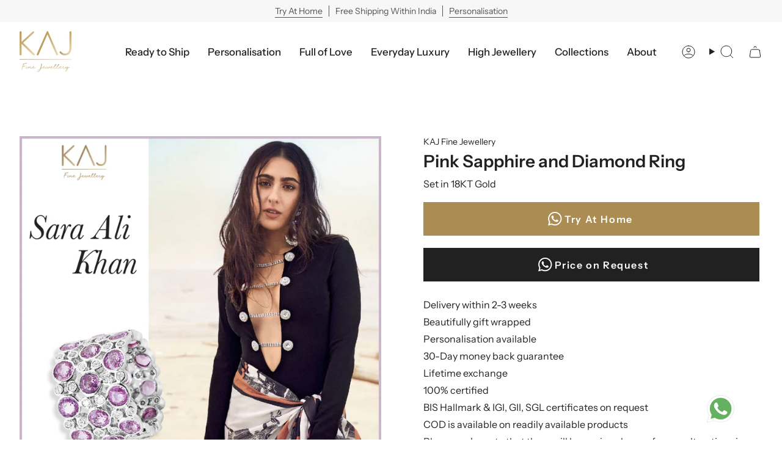

--- FILE ---
content_type: text/html; charset=utf-8
request_url: https://kajfinejewellery.com/products/pink-sapphire-and-diamond-ring?section_id=api-product-grid-item
body_size: 938
content:
<div id="shopify-section-api-product-grid-item" class="shopify-section">

<div data-api-content>
<div class="grid-item product-item product-item--centered product-item--outer-text " id="product-item--api-product-grid-item-4650322591803" data-product-grid-item data-slide="||itemIndex||" data-slide-index="||itemIndex||">
  <div class="product-item__image double__image" data-product-image>
    <a class="product-link" href="/products/pink-sapphire-and-diamond-ring" aria-label="Pink Sapphire and Diamond Ring" data-product-link="/products/pink-sapphire-and-diamond-ring"><div class="product-item__bg" data-product-image-default><figure class="image-wrapper image-wrapper--cover lazy-image lazy-image--backfill is-loading" style="--aspect-ratio: 1;--aspect-ratio-mobile: 1;" data-aos="img-in"
  data-aos-delay="||itemAosDelay||"
  data-aos-duration="800"
  data-aos-anchor="#product-item--api-product-grid-item-4650322591803"
  data-aos-easing="ease-out-quart"><img src="//kajfinejewellery.com/cdn/shop/products/SaraAliKhan_c.jpg?crop=center&amp;height=1000&amp;v=1643652246&amp;width=1000" alt="" width="1000" height="1000" loading="lazy" srcset="//kajfinejewellery.com/cdn/shop/products/SaraAliKhan_c.jpg?crop=center&amp;height=136&amp;v=1643652246&amp;width=136 136w, //kajfinejewellery.com/cdn/shop/products/SaraAliKhan_c.jpg?crop=center&amp;height=160&amp;v=1643652246&amp;width=160 160w, //kajfinejewellery.com/cdn/shop/products/SaraAliKhan_c.jpg?crop=center&amp;height=180&amp;v=1643652246&amp;width=180 180w, //kajfinejewellery.com/cdn/shop/products/SaraAliKhan_c.jpg?crop=center&amp;height=220&amp;v=1643652246&amp;width=220 220w, //kajfinejewellery.com/cdn/shop/products/SaraAliKhan_c.jpg?crop=center&amp;height=254&amp;v=1643652246&amp;width=254 254w, //kajfinejewellery.com/cdn/shop/products/SaraAliKhan_c.jpg?crop=center&amp;height=284&amp;v=1643652246&amp;width=284 284w, //kajfinejewellery.com/cdn/shop/products/SaraAliKhan_c.jpg?crop=center&amp;height=292&amp;v=1643652246&amp;width=292 292w, //kajfinejewellery.com/cdn/shop/products/SaraAliKhan_c.jpg?crop=center&amp;height=320&amp;v=1643652246&amp;width=320 320w, //kajfinejewellery.com/cdn/shop/products/SaraAliKhan_c.jpg?crop=center&amp;height=480&amp;v=1643652246&amp;width=480 480w, //kajfinejewellery.com/cdn/shop/products/SaraAliKhan_c.jpg?crop=center&amp;height=528&amp;v=1643652246&amp;width=528 528w, //kajfinejewellery.com/cdn/shop/products/SaraAliKhan_c.jpg?crop=center&amp;height=640&amp;v=1643652246&amp;width=640 640w, //kajfinejewellery.com/cdn/shop/products/SaraAliKhan_c.jpg?crop=center&amp;height=720&amp;v=1643652246&amp;width=720 720w, //kajfinejewellery.com/cdn/shop/products/SaraAliKhan_c.jpg?crop=center&amp;height=960&amp;v=1643652246&amp;width=960 960w, //kajfinejewellery.com/cdn/shop/products/SaraAliKhan_c.jpg?v=1643652246&amp;width=1000 1000w" sizes="(min-width: 1400px) calc(100vw / 4), (min-width: 750px) calc(100vw / 2), (min-width: 480px) calc(100vw / 2), calc(100vw / 1)" class=" is-loading ">
</figure>
&nbsp;</div><deferred-image class="product-item__bg__under hidden"><figure class="image-wrapper image-wrapper--cover lazy-image lazy-image--backfill is-loading" style="--aspect-ratio: 1;--aspect-ratio-mobile: 1;"><img src="//kajfinejewellery.com/cdn/shop/products/R28.jpg?crop=center&amp;height=3500&amp;v=1643652246&amp;width=3500" alt="" width="3500" height="3500" loading="lazy" srcset="//kajfinejewellery.com/cdn/shop/products/R28.jpg?crop=center&amp;height=136&amp;v=1643652246&amp;width=136 136w, //kajfinejewellery.com/cdn/shop/products/R28.jpg?crop=center&amp;height=160&amp;v=1643652246&amp;width=160 160w, //kajfinejewellery.com/cdn/shop/products/R28.jpg?crop=center&amp;height=180&amp;v=1643652246&amp;width=180 180w, //kajfinejewellery.com/cdn/shop/products/R28.jpg?crop=center&amp;height=220&amp;v=1643652246&amp;width=220 220w, //kajfinejewellery.com/cdn/shop/products/R28.jpg?crop=center&amp;height=254&amp;v=1643652246&amp;width=254 254w, //kajfinejewellery.com/cdn/shop/products/R28.jpg?crop=center&amp;height=284&amp;v=1643652246&amp;width=284 284w, //kajfinejewellery.com/cdn/shop/products/R28.jpg?crop=center&amp;height=292&amp;v=1643652246&amp;width=292 292w, //kajfinejewellery.com/cdn/shop/products/R28.jpg?crop=center&amp;height=320&amp;v=1643652246&amp;width=320 320w, //kajfinejewellery.com/cdn/shop/products/R28.jpg?crop=center&amp;height=480&amp;v=1643652246&amp;width=480 480w, //kajfinejewellery.com/cdn/shop/products/R28.jpg?crop=center&amp;height=528&amp;v=1643652246&amp;width=528 528w, //kajfinejewellery.com/cdn/shop/products/R28.jpg?crop=center&amp;height=640&amp;v=1643652246&amp;width=640 640w, //kajfinejewellery.com/cdn/shop/products/R28.jpg?crop=center&amp;height=720&amp;v=1643652246&amp;width=720 720w, //kajfinejewellery.com/cdn/shop/products/R28.jpg?crop=center&amp;height=960&amp;v=1643652246&amp;width=960 960w, //kajfinejewellery.com/cdn/shop/products/R28.jpg?crop=center&amp;height=1080&amp;v=1643652246&amp;width=1080 1080w, //kajfinejewellery.com/cdn/shop/products/R28.jpg?crop=center&amp;height=1296&amp;v=1643652246&amp;width=1296 1296w, //kajfinejewellery.com/cdn/shop/products/R28.jpg?crop=center&amp;height=1512&amp;v=1643652246&amp;width=1512 1512w, //kajfinejewellery.com/cdn/shop/products/R28.jpg?crop=center&amp;height=1728&amp;v=1643652246&amp;width=1728 1728w, //kajfinejewellery.com/cdn/shop/products/R28.jpg?crop=center&amp;height=1950&amp;v=1643652246&amp;width=1950 1950w, //kajfinejewellery.com/cdn/shop/products/R28.jpg?v=1643652246&amp;width=3500 3500w" sizes="(min-width: 1400px) calc(100vw / 4), (min-width: 750px) calc(100vw / 2), (min-width: 480px) calc(100vw / 2), calc(100vw / 1)" class=" is-loading ">
</figure>
</deferred-image></a>

    


  </div>

  <div class="product-information" data-product-information>
    <div class="product-item__info">
      <a class="product-link" href="/products/pink-sapphire-and-diamond-ring" aria-label="Pink Sapphire and Diamond Ring" data-product-link="/products/pink-sapphire-and-diamond-ring"><p class="product-item__title">Pink Sapphire and Diamond Ring</p>
        
        
            
      </a></div>
  </div>
</div></div></div>

--- FILE ---
content_type: text/css
request_url: https://kajfinejewellery.com/cdn/shop/t/90/assets/font-settings.css?v=42936117884815755431759333333
body_size: 191
content:
@font-face{font-family:Instrument Sans;font-weight:600;font-style:normal;font-display:swap;src:url(//kajfinejewellery.com/cdn/fonts/instrument_sans/instrumentsans_n6.27dc66245013a6f7f317d383a3cc9a0c347fb42d.woff2?h1=a2FqZmluZWpld2VsbGVyeS5jb20&h2=a2FqZXdlbGxlcnkuY29t&h3=a2FqZmluZWpld2VsbGVyeS5hY2NvdW50Lm15c2hvcGlmeS5jb20&hmac=b6b16a8bcf9a1003d28556533a192f0e3f1870362c79c56971b398939c8e823c) format("woff2"),url(//kajfinejewellery.com/cdn/fonts/instrument_sans/instrumentsans_n6.1a71efbeeb140ec495af80aad612ad55e19e6d0e.woff?h1=a2FqZmluZWpld2VsbGVyeS5jb20&h2=a2FqZXdlbGxlcnkuY29t&h3=a2FqZmluZWpld2VsbGVyeS5hY2NvdW50Lm15c2hvcGlmeS5jb20&hmac=0b390aeee55f2072c6e97e918f40b39031778a3339152197ac6f64b476ab9e36) format("woff")}@font-face{font-family:Instrument Sans;font-weight:400;font-style:normal;font-display:swap;src:url(//kajfinejewellery.com/cdn/fonts/instrument_sans/instrumentsans_n4.db86542ae5e1596dbdb28c279ae6c2086c4c5bfa.woff2?h1=a2FqZmluZWpld2VsbGVyeS5jb20&h2=a2FqZXdlbGxlcnkuY29t&h3=a2FqZmluZWpld2VsbGVyeS5hY2NvdW50Lm15c2hvcGlmeS5jb20&hmac=f3d9dacedf0c5a430728c9ee68516688964a83c503e78cbe1646c26955c1f7ab) format("woff2"),url(//kajfinejewellery.com/cdn/fonts/instrument_sans/instrumentsans_n4.510f1b081e58d08c30978f465518799851ef6d8b.woff?h1=a2FqZmluZWpld2VsbGVyeS5jb20&h2=a2FqZXdlbGxlcnkuY29t&h3=a2FqZmluZWpld2VsbGVyeS5hY2NvdW50Lm15c2hvcGlmeS5jb20&hmac=99e85abfb460abb0b1714a1fdec3f81de121fea5a1b38dc819217a3a57f851e8) format("woff")}@font-face{font-family:Instrument Sans;font-weight:600;font-style:normal;font-display:swap;src:url(//kajfinejewellery.com/cdn/fonts/instrument_sans/instrumentsans_n6.27dc66245013a6f7f317d383a3cc9a0c347fb42d.woff2?h1=a2FqZmluZWpld2VsbGVyeS5jb20&h2=a2FqZXdlbGxlcnkuY29t&h3=a2FqZmluZWpld2VsbGVyeS5hY2NvdW50Lm15c2hvcGlmeS5jb20&hmac=b6b16a8bcf9a1003d28556533a192f0e3f1870362c79c56971b398939c8e823c) format("woff2"),url(//kajfinejewellery.com/cdn/fonts/instrument_sans/instrumentsans_n6.1a71efbeeb140ec495af80aad612ad55e19e6d0e.woff?h1=a2FqZmluZWpld2VsbGVyeS5jb20&h2=a2FqZXdlbGxlcnkuY29t&h3=a2FqZmluZWpld2VsbGVyeS5hY2NvdW50Lm15c2hvcGlmeS5jb20&hmac=0b390aeee55f2072c6e97e918f40b39031778a3339152197ac6f64b476ab9e36) format("woff")}@font-face{font-family:Instrument Sans;font-weight:700;font-style:normal;font-display:swap;src:url(//kajfinejewellery.com/cdn/fonts/instrument_sans/instrumentsans_n7.e4ad9032e203f9a0977786c356573ced65a7419a.woff2?h1=a2FqZmluZWpld2VsbGVyeS5jb20&h2=a2FqZXdlbGxlcnkuY29t&h3=a2FqZmluZWpld2VsbGVyeS5hY2NvdW50Lm15c2hvcGlmeS5jb20&hmac=756205348a0f75cc24d7ba7cb65cf2b759721dc17e683af3bdf50b023003190e) format("woff2"),url(//kajfinejewellery.com/cdn/fonts/instrument_sans/instrumentsans_n7.b9e40f166fb7639074ba34738101a9d2990bb41a.woff?h1=a2FqZmluZWpld2VsbGVyeS5jb20&h2=a2FqZXdlbGxlcnkuY29t&h3=a2FqZmluZWpld2VsbGVyeS5hY2NvdW50Lm15c2hvcGlmeS5jb20&hmac=d7956781b82094beb30285c6997e6f7d9160616b27c918b66936aa6871249852) format("woff")}@font-face{font-family:Instrument Sans;font-weight:500;font-style:normal;font-display:swap;src:url(//kajfinejewellery.com/cdn/fonts/instrument_sans/instrumentsans_n5.1ce463e1cc056566f977610764d93d4704464858.woff2?h1=a2FqZmluZWpld2VsbGVyeS5jb20&h2=a2FqZXdlbGxlcnkuY29t&h3=a2FqZmluZWpld2VsbGVyeS5hY2NvdW50Lm15c2hvcGlmeS5jb20&hmac=d99b97a1912bf695777e69c0b6b4b68c05328511f6afd6b2070180d355134ce6) format("woff2"),url(//kajfinejewellery.com/cdn/fonts/instrument_sans/instrumentsans_n5.9079eb7bba230c9d8d8d3a7d101aa9d9f40b6d14.woff?h1=a2FqZmluZWpld2VsbGVyeS5jb20&h2=a2FqZXdlbGxlcnkuY29t&h3=a2FqZmluZWpld2VsbGVyeS5hY2NvdW50Lm15c2hvcGlmeS5jb20&hmac=19a59a21a6c5e6b204a136fb45c892d9524ea7db440ada0628d051a52c618583) format("woff")}@font-face{font-family:Instrument Sans;font-weight:400;font-style:italic;font-display:swap;src:url(//kajfinejewellery.com/cdn/fonts/instrument_sans/instrumentsans_i4.028d3c3cd8d085648c808ceb20cd2fd1eb3560e5.woff2?h1=a2FqZmluZWpld2VsbGVyeS5jb20&h2=a2FqZXdlbGxlcnkuY29t&h3=a2FqZmluZWpld2VsbGVyeS5hY2NvdW50Lm15c2hvcGlmeS5jb20&hmac=cbc069b4ff57114a6cc63eeba87888d79396c00aa516fe93727232b386c8bfd5) format("woff2"),url(//kajfinejewellery.com/cdn/fonts/instrument_sans/instrumentsans_i4.7e90d82df8dee29a99237cd19cc529d2206706a2.woff?h1=a2FqZmluZWpld2VsbGVyeS5jb20&h2=a2FqZXdlbGxlcnkuY29t&h3=a2FqZmluZWpld2VsbGVyeS5hY2NvdW50Lm15c2hvcGlmeS5jb20&hmac=e623eaae7ca6e5983db7e06fd969f282444cb9d501b71b17c76d3ae5a4bd5377) format("woff")}@font-face{font-family:Instrument Sans;font-weight:500;font-style:italic;font-display:swap;src:url(//kajfinejewellery.com/cdn/fonts/instrument_sans/instrumentsans_i5.d2033775d4997e4dcd0d47ebdd5234b5c14e3f53.woff2?h1=a2FqZmluZWpld2VsbGVyeS5jb20&h2=a2FqZXdlbGxlcnkuY29t&h3=a2FqZmluZWpld2VsbGVyeS5hY2NvdW50Lm15c2hvcGlmeS5jb20&hmac=ad084110b9c0f21caf9b1800ed9a206c557ec61c4df30e9979a1825739b046f0) format("woff2"),url(//kajfinejewellery.com/cdn/fonts/instrument_sans/instrumentsans_i5.8e3cfa86b65acf809ce72bc4f9b58f185ef6b8c7.woff?h1=a2FqZmluZWpld2VsbGVyeS5jb20&h2=a2FqZXdlbGxlcnkuY29t&h3=a2FqZmluZWpld2VsbGVyeS5hY2NvdW50Lm15c2hvcGlmeS5jb20&hmac=ddc7f38c38dc23c62eb82ae38fffb41ff771d1d8784965902ab9be8a7c8ea985) format("woff")}
/*# sourceMappingURL=/cdn/shop/t/90/assets/font-settings.css.map?v=42936117884815755431759333333 */
